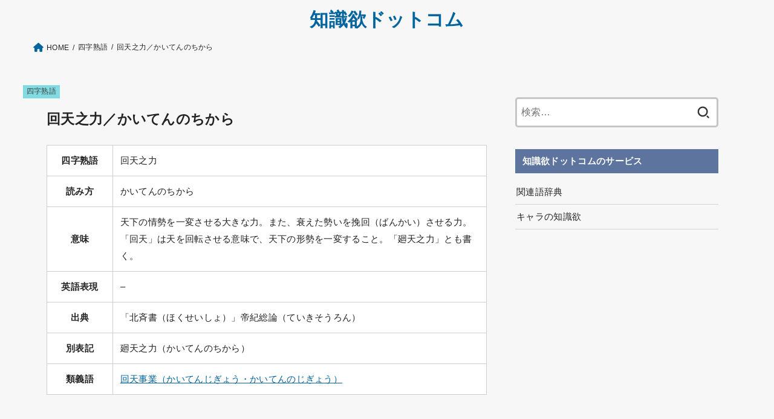

--- FILE ---
content_type: text/html; charset=UTF-8
request_url: https://chisikiyoku.com/%E5%9B%9E%E5%A4%A9%E4%B9%8B%E5%8A%9B/
body_size: 14408
content:
<!doctype html>
<html dir="ltr" lang="ja" prefix="og: https://ogp.me/ns#">
<head>
<meta charset="utf-8">
<meta http-equiv="X-UA-Compatible" content="IE=edge">
<meta name="HandheldFriendly" content="True">
<meta name="MobileOptimized" content="320">
<meta name="viewport" content="width=device-width, initial-scale=1"/>
<link rel="pingback" href="https://chisikiyoku.com/xmlrpc.php">
<title>回天之力／かいてんのちから - 知識欲ドットコム</title>

		<!-- All in One SEO 4.9.2 - aioseo.com -->
	<meta name="description" content="天下の情勢を一変させる大きな力。また、衰えた勢いを挽回（ばんかい）させる力。" />
	<meta name="robots" content="max-image-preview:large" />
	<meta name="author" content="kenzya"/>
	<meta name="google-site-verification" content="ggWsbg0b0BtX2J8AYFUSqJQQ1WAOyC6YDvJ9XvQWQto" />
	<link rel="canonical" href="https://chisikiyoku.com/%e5%9b%9e%e5%a4%a9%e4%b9%8b%e5%8a%9b/" />
	<meta name="generator" content="All in One SEO (AIOSEO) 4.9.2" />
		<meta property="og:locale" content="ja_JP" />
		<meta property="og:site_name" content="Wordia" />
		<meta property="og:type" content="article" />
		<meta property="og:title" content="回天之力／かいてんのちから - 知識欲ドットコム" />
		<meta property="og:description" content="天下の情勢を一変させる大きな力。また、衰えた勢いを挽回（ばんかい）させる力。" />
		<meta property="og:url" content="https://chisikiyoku.com/%e5%9b%9e%e5%a4%a9%e4%b9%8b%e5%8a%9b/" />
		<meta property="og:image" content="https://chisikiyoku.com/wp-content/uploads/2021/08/kaitennochikara.png" />
		<meta property="og:image:secure_url" content="https://chisikiyoku.com/wp-content/uploads/2021/08/kaitennochikara.png" />
		<meta property="og:image:width" content="485" />
		<meta property="og:image:height" content="266" />
		<meta property="article:published_time" content="2021-08-28T13:34:11+00:00" />
		<meta property="article:modified_time" content="2022-05-21T16:10:24+00:00" />
		<meta name="twitter:card" content="summary_large_image" />
		<meta name="twitter:site" content="@kenzyanochisiki" />
		<meta name="twitter:title" content="回天之力／かいてんのちから - 知識欲ドットコム" />
		<meta name="twitter:description" content="天下の情勢を一変させる大きな力。また、衰えた勢いを挽回（ばんかい）させる力。" />
		<meta name="twitter:image" content="https://chisikiyoku.com/wp-content/uploads/2021/08/kaitennochikara.png" />
		<script type="application/ld+json" class="aioseo-schema">
			{"@context":"https:\/\/schema.org","@graph":[{"@type":"BlogPosting","@id":"https:\/\/chisikiyoku.com\/%e5%9b%9e%e5%a4%a9%e4%b9%8b%e5%8a%9b\/#blogposting","name":"\u56de\u5929\u4e4b\u529b\uff0f\u304b\u3044\u3066\u3093\u306e\u3061\u304b\u3089 - \u77e5\u8b58\u6b32\u30c9\u30c3\u30c8\u30b3\u30e0","headline":"\u56de\u5929\u4e4b\u529b\uff0f\u304b\u3044\u3066\u3093\u306e\u3061\u304b\u3089","author":{"@id":"https:\/\/chisikiyoku.com\/author\/kenzya\/#author"},"publisher":{"@id":"https:\/\/chisikiyoku.com\/#organization"},"image":{"@type":"ImageObject","url":"https:\/\/chisikiyoku.com\/wp-content\/uploads\/2021\/08\/kaitennochikara.png","width":485,"height":266,"caption":"\u56de\u5929\u4e4b\u529b\u306e\u610f\u5473\u3068\u4f7f\u3044\u65b9"},"datePublished":"2021-08-28T22:34:11+09:00","dateModified":"2022-05-22T01:10:24+09:00","inLanguage":"ja","mainEntityOfPage":{"@id":"https:\/\/chisikiyoku.com\/%e5%9b%9e%e5%a4%a9%e4%b9%8b%e5%8a%9b\/#webpage"},"isPartOf":{"@id":"https:\/\/chisikiyoku.com\/%e5%9b%9e%e5%a4%a9%e4%b9%8b%e5%8a%9b\/#webpage"},"articleSection":"\u56db\u5b57\u719f\u8a9e"},{"@type":"BreadcrumbList","@id":"https:\/\/chisikiyoku.com\/%e5%9b%9e%e5%a4%a9%e4%b9%8b%e5%8a%9b\/#breadcrumblist","itemListElement":[{"@type":"ListItem","@id":"https:\/\/chisikiyoku.com#listItem","position":1,"name":"\u30db\u30fc\u30e0","item":"https:\/\/chisikiyoku.com","nextItem":{"@type":"ListItem","@id":"https:\/\/chisikiyoku.com\/category\/%e5%9b%9b%e5%ad%97%e7%86%9f%e8%aa%9e\/#listItem","name":"\u56db\u5b57\u719f\u8a9e"}},{"@type":"ListItem","@id":"https:\/\/chisikiyoku.com\/category\/%e5%9b%9b%e5%ad%97%e7%86%9f%e8%aa%9e\/#listItem","position":2,"name":"\u56db\u5b57\u719f\u8a9e","item":"https:\/\/chisikiyoku.com\/category\/%e5%9b%9b%e5%ad%97%e7%86%9f%e8%aa%9e\/","nextItem":{"@type":"ListItem","@id":"https:\/\/chisikiyoku.com\/%e5%9b%9e%e5%a4%a9%e4%b9%8b%e5%8a%9b\/#listItem","name":"\u56de\u5929\u4e4b\u529b\uff0f\u304b\u3044\u3066\u3093\u306e\u3061\u304b\u3089"},"previousItem":{"@type":"ListItem","@id":"https:\/\/chisikiyoku.com#listItem","name":"\u30db\u30fc\u30e0"}},{"@type":"ListItem","@id":"https:\/\/chisikiyoku.com\/%e5%9b%9e%e5%a4%a9%e4%b9%8b%e5%8a%9b\/#listItem","position":3,"name":"\u56de\u5929\u4e4b\u529b\uff0f\u304b\u3044\u3066\u3093\u306e\u3061\u304b\u3089","previousItem":{"@type":"ListItem","@id":"https:\/\/chisikiyoku.com\/category\/%e5%9b%9b%e5%ad%97%e7%86%9f%e8%aa%9e\/#listItem","name":"\u56db\u5b57\u719f\u8a9e"}}]},{"@type":"Organization","@id":"https:\/\/chisikiyoku.com\/#organization","name":"chisikiyoku","description":"\u300c\u30ef\u30af\u30ef\u30af\u3059\u308b\u3088\u3046\u306a\u77e5\u8b58\u3092\u5206\u304b\u308a\u3084\u3059\u304f\uff01\u300d\u77e5\u8b58\u6b32\u30c9\u30c3\u30c8\u30b3\u30e0\u306f\u3001\u3042\u306a\u305f\u306e\u300c\u77e5\u8b58\u6b32\u300d\u3092\u5145\u5b9f\u3055\u305b\u308b\u30a4\u30f3\u30bf\u30fc\u30cd\u30c3\u30c8\u767e\u79d1\u4e8b\u5178\u3067\u3059\u3002","url":"https:\/\/chisikiyoku.com\/"},{"@type":"Person","@id":"https:\/\/chisikiyoku.com\/author\/kenzya\/#author","url":"https:\/\/chisikiyoku.com\/author\/kenzya\/","name":"kenzya","image":{"@type":"ImageObject","@id":"https:\/\/chisikiyoku.com\/%e5%9b%9e%e5%a4%a9%e4%b9%8b%e5%8a%9b\/#authorImage","url":"https:\/\/secure.gravatar.com\/avatar\/25f13f0fbc254f611e97da7900af811c?s=96&d=mm&r=g","width":96,"height":96,"caption":"kenzya"}},{"@type":"WebPage","@id":"https:\/\/chisikiyoku.com\/%e5%9b%9e%e5%a4%a9%e4%b9%8b%e5%8a%9b\/#webpage","url":"https:\/\/chisikiyoku.com\/%e5%9b%9e%e5%a4%a9%e4%b9%8b%e5%8a%9b\/","name":"\u56de\u5929\u4e4b\u529b\uff0f\u304b\u3044\u3066\u3093\u306e\u3061\u304b\u3089 - \u77e5\u8b58\u6b32\u30c9\u30c3\u30c8\u30b3\u30e0","description":"\u5929\u4e0b\u306e\u60c5\u52e2\u3092\u4e00\u5909\u3055\u305b\u308b\u5927\u304d\u306a\u529b\u3002\u307e\u305f\u3001\u8870\u3048\u305f\u52e2\u3044\u3092\u633d\u56de\uff08\u3070\u3093\u304b\u3044\uff09\u3055\u305b\u308b\u529b\u3002","inLanguage":"ja","isPartOf":{"@id":"https:\/\/chisikiyoku.com\/#website"},"breadcrumb":{"@id":"https:\/\/chisikiyoku.com\/%e5%9b%9e%e5%a4%a9%e4%b9%8b%e5%8a%9b\/#breadcrumblist"},"author":{"@id":"https:\/\/chisikiyoku.com\/author\/kenzya\/#author"},"creator":{"@id":"https:\/\/chisikiyoku.com\/author\/kenzya\/#author"},"image":{"@type":"ImageObject","url":"https:\/\/chisikiyoku.com\/wp-content\/uploads\/2021\/08\/kaitennochikara.png","@id":"https:\/\/chisikiyoku.com\/%e5%9b%9e%e5%a4%a9%e4%b9%8b%e5%8a%9b\/#mainImage","width":485,"height":266,"caption":"\u56de\u5929\u4e4b\u529b\u306e\u610f\u5473\u3068\u4f7f\u3044\u65b9"},"primaryImageOfPage":{"@id":"https:\/\/chisikiyoku.com\/%e5%9b%9e%e5%a4%a9%e4%b9%8b%e5%8a%9b\/#mainImage"},"datePublished":"2021-08-28T22:34:11+09:00","dateModified":"2022-05-22T01:10:24+09:00"},{"@type":"WebSite","@id":"https:\/\/chisikiyoku.com\/#website","url":"https:\/\/chisikiyoku.com\/","name":"\u77e5\u8b58\u6b32\u30c9\u30c3\u30c8\u30b3\u30e0","description":"\u300c\u30ef\u30af\u30ef\u30af\u3059\u308b\u3088\u3046\u306a\u77e5\u8b58\u3092\u5206\u304b\u308a\u3084\u3059\u304f\uff01\u300d\u77e5\u8b58\u6b32\u30c9\u30c3\u30c8\u30b3\u30e0\u306f\u3001\u3042\u306a\u305f\u306e\u300c\u77e5\u8b58\u6b32\u300d\u3092\u5145\u5b9f\u3055\u305b\u308b\u30a4\u30f3\u30bf\u30fc\u30cd\u30c3\u30c8\u767e\u79d1\u4e8b\u5178\u3067\u3059\u3002","inLanguage":"ja","publisher":{"@id":"https:\/\/chisikiyoku.com\/#organization"}}]}
		</script>
		<!-- All in One SEO -->

<style id="ywsll_inlinecss"></style><link rel='dns-prefetch' href='//fonts.googleapis.com' />
<link rel='dns-prefetch' href='//cdnjs.cloudflare.com' />
<link rel='dns-prefetch' href='//s.w.org' />
<link rel="alternate" type="application/rss+xml" title="知識欲ドットコム &raquo; フィード" href="https://chisikiyoku.com/feed/" />
<link rel="alternate" type="application/rss+xml" title="知識欲ドットコム &raquo; コメントフィード" href="https://chisikiyoku.com/comments/feed/" />
<link rel="alternate" type="application/rss+xml" title="知識欲ドットコム &raquo; 回天之力／かいてんのちから のコメントのフィード" href="https://chisikiyoku.com/%e5%9b%9e%e5%a4%a9%e4%b9%8b%e5%8a%9b/feed/" />
<!-- chisikiyoku.com is managing ads with Advanced Ads 2.0.14 – https://wpadvancedads.com/ --><script id="chisi-ready">
			window.advanced_ads_ready=function(e,a){a=a||"complete";var d=function(e){return"interactive"===a?"loading"!==e:"complete"===e};d(document.readyState)?e():document.addEventListener("readystatechange",(function(a){d(a.target.readyState)&&e()}),{once:"interactive"===a})},window.advanced_ads_ready_queue=window.advanced_ads_ready_queue||[];		</script>
		<style type="text/css" media="all">@font-face{font-family:'Concert One';font-display:block;font-style:normal;font-weight:400;font-display:swap;src:url(https://fonts.gstatic.com/s/concertone/v24/VEM1Ro9xs5PjtzCu-srDqSTsjP6gukARXRY.woff2) format('woff2');unicode-range:U+0100-02BA,U+02BD-02C5,U+02C7-02CC,U+02CE-02D7,U+02DD-02FF,U+0304,U+0308,U+0329,U+1D00-1DBF,U+1E00-1E9F,U+1EF2-1EFF,U+2020,U+20A0-20AB,U+20AD-20C0,U+2113,U+2C60-2C7F,U+A720-A7FF}@font-face{font-family:'Concert One';font-display:block;font-style:normal;font-weight:400;font-display:swap;src:url(https://fonts.gstatic.com/s/concertone/v24/VEM1Ro9xs5PjtzCu-srDqSTijP6gukAR.woff2) format('woff2');unicode-range:U+0000-00FF,U+0131,U+0152-0153,U+02BB-02BC,U+02C6,U+02DA,U+02DC,U+0304,U+0308,U+0329,U+2000-206F,U+20AC,U+2122,U+2191,U+2193,U+2212,U+2215,U+FEFF,U+FFFD}</style>
<style class="optimize_css_2" type="text/css" media="all">.aioseo-toc-header{width:100%;position:relative}.aioseo-toc-header:has(.aioseo-toc-header-area){flex-direction:column;align-items:flex-start}.aioseo-toc-header .aioseo-toc-header-title{align-items:center;color:#434960;display:flex;flex:1 0 auto;font-size:24px;font-weight:700;line-height:125%;max-width:100%;gap:8px}.aioseo-toc-header .aioseo-toc-header-title .aioseo-toc-header-collapsible{display:flex;border-radius:2px;cursor:pointer;transition:transform .3s ease;background-color:#e5f0ff;box-sizing:border-box;justify-content:center;align-items:center}[dir=ltr] .aioseo-toc-header .aioseo-toc-header-title .aioseo-toc-header-collapsible{padding:8px 0 8px 10px}[dir=rtl] .aioseo-toc-header .aioseo-toc-header-title .aioseo-toc-header-collapsible{padding:8px 10px 8px 0}.aioseo-toc-header .aioseo-toc-header-title .aioseo-toc-header-collapsible svg{width:14px;height:14px}[dir=ltr] .aioseo-toc-header .aioseo-toc-header-title .aioseo-toc-header-collapsible svg{margin-right:10px}[dir=rtl] .aioseo-toc-header .aioseo-toc-header-title .aioseo-toc-header-collapsible svg{margin-left:10px}.aioseo-toc-header .aioseo-toc-header-instructions{color:#2c324c;font-size:16px;margin-bottom:0;margin-top:16px}.aioseo-toc-header .aioseo-toc-header-buttons{flex:0 1 auto}.aioseo-toc-contents{transition:transform .3s ease,opacity .3s ease;transform-origin:top;display:block;opacity:1;transform:scaleY(1);padding-top:12px}.aioseo-toc-collapsed{opacity:0;transform:scaleY(0);height:0;overflow:hidden}</style>
<style class="optimize_css_2" type="text/css" media="all">.wpcf7 .screen-reader-response{position:absolute;overflow:hidden;clip:rect(1px,1px,1px,1px);clip-path:inset(50%);height:1px;width:1px;margin:-1px;padding:0;border:0;word-wrap:normal!important}.wpcf7 form .wpcf7-response-output{margin:2em .5em 1em;padding:.2em 1em;border:2px solid #00a0d2}.wpcf7 form.init .wpcf7-response-output,.wpcf7 form.resetting .wpcf7-response-output,.wpcf7 form.submitting .wpcf7-response-output{display:none}.wpcf7 form.sent .wpcf7-response-output{border-color:#46b450}.wpcf7 form.failed .wpcf7-response-output,.wpcf7 form.aborted .wpcf7-response-output{border-color:#dc3232}.wpcf7 form.spam .wpcf7-response-output{border-color:#f56e28}.wpcf7 form.invalid .wpcf7-response-output,.wpcf7 form.unaccepted .wpcf7-response-output,.wpcf7 form.payment-required .wpcf7-response-output{border-color:#ffb900}.wpcf7-form-control-wrap{position:relative}.wpcf7-not-valid-tip{color:#dc3232;font-size:1em;font-weight:400;display:block}.use-floating-validation-tip .wpcf7-not-valid-tip{position:relative;top:-2ex;left:1em;z-index:100;border:1px solid #dc3232;background:#fff;padding:.2em .8em;width:24em}.wpcf7-list-item{display:inline-block;margin:0 0 0 1em}.wpcf7-list-item-label::before,.wpcf7-list-item-label::after{content:" "}.wpcf7-spinner{visibility:hidden;display:inline-block;background-color:#23282d;opacity:.75;width:24px;height:24px;border:none;border-radius:100%;padding:0;margin:0 24px;position:relative}form.submitting .wpcf7-spinner{visibility:visible}.wpcf7-spinner::before{content:'';position:absolute;background-color:#fbfbfc;top:4px;left:4px;width:6px;height:6px;border:none;border-radius:100%;transform-origin:8px 8px;animation-name:spin;animation-duration:1000ms;animation-timing-function:linear;animation-iteration-count:infinite}@media (prefers-reduced-motion:reduce){.wpcf7-spinner::before{animation-name:blink;animation-duration:2000ms}}@keyframes spin{from{transform:rotate(0deg)}to{transform:rotate(360deg)}}@keyframes blink{from{opacity:0}50%{opacity:1}to{opacity:0}}.wpcf7 input[type="file"]{cursor:pointer}.wpcf7 input[type="file"]:disabled{cursor:default}.wpcf7 .wpcf7-submit:disabled{cursor:not-allowed}.wpcf7 input[type="url"],.wpcf7 input[type="email"],.wpcf7 input[type="tel"]{direction:ltr}</style>
<link rel='stylesheet' id='fontawesome-css'  href='https://cdnjs.cloudflare.com/ajax/libs/font-awesome/6.1.1/css/all.min.css' type='text/css' media='all' />
<link rel='stylesheet' id='wpo_min-header-1-css'  href='https://chisikiyoku.com/wp-content/cache/wpo-minify/1766285437/assets/wpo-minify-header-acb80ee8.min.css' type='text/css' media='all' />
<script type='text/javascript' src='https://chisikiyoku.com/wp-includes/js/jquery/jquery.min.js' id='jquery-core-js'></script>
<link rel="https://api.w.org/" href="https://chisikiyoku.com/wp-json/" /><link rel="alternate" type="application/json" href="https://chisikiyoku.com/wp-json/wp/v2/posts/3030" /><link rel="EditURI" type="application/rsd+xml" title="RSD" href="https://chisikiyoku.com/xmlrpc.php?rsd" />
<link rel="wlwmanifest" type="application/wlwmanifest+xml" href="https://chisikiyoku.com/wp-includes/wlwmanifest.xml" /> 

<link rel='shortlink' href='https://chisikiyoku.com/?p=3030' />
<link rel="alternate" type="application/json+oembed" href="https://chisikiyoku.com/wp-json/oembed/1.0/embed?url=https%3A%2F%2Fchisikiyoku.com%2F%25e5%259b%259e%25e5%25a4%25a9%25e4%25b9%258b%25e5%258a%259b%2F" />
<link rel="alternate" type="text/xml+oembed" href="https://chisikiyoku.com/wp-json/oembed/1.0/embed?url=https%3A%2F%2Fchisikiyoku.com%2F%25e5%259b%259e%25e5%25a4%25a9%25e4%25b9%258b%25e5%258a%259b%2F&#038;format=xml" />
<!-- Global site tag (gtag.js) - Google Analytics -->

<script>
  window.dataLayer = window.dataLayer || [];
  function gtag(){dataLayer.push(arguments);}
  gtag('js', new Date());

  gtag('config', 'G-8JPNP82MD7');
</script>
		<meta name="thumbnail" content="https://chisikiyoku.com/wp-content/uploads/2021/08/kaitennochikara.png" />
		<style>

</style>
<link rel="icon" href="https://chisikiyoku.com/wp-content/uploads/2021/09/cropped-site-icon-32x32.png" sizes="32x32" />
<link rel="icon" href="https://chisikiyoku.com/wp-content/uploads/2021/09/cropped-site-icon-192x192.png" sizes="192x192" />
<link rel="apple-touch-icon" href="https://chisikiyoku.com/wp-content/uploads/2021/09/cropped-site-icon-180x180.png" />
<meta name="msapplication-TileImage" content="https://chisikiyoku.com/wp-content/uploads/2021/09/cropped-site-icon-270x270.png" />
		<style type="text/css" id="wp-custom-css">
			
/*個別装飾*/
.kakomi_box{
    background: #f6f9ff;
	padding:10px 10px;
}
/*アイキャッチ画像*/
.eyecatch.of-cover img{

}
#main header figure img{
	display:none;
}
@media only screen and (max-width: 480px){
	#main header img{
	display:block!important;
}
}
/*言葉解説リスト*/
.kotoba_list{
    border: 1px solid #cfcfcf;
}
.kotoba_list li{
	margin:10px 20px;
}

/*カレンダーシステム*/
.calendar_wrap h2{
background:none!important;
	color:#292929!important;
	box-shadow: none!important;
	margin-bottom:0px!important;
padding-bottom:0px!important;
	padding-left:0px!important;
	margin-top:0px!important;
		padding-top:0px!important;
}
.calendar_wrap .table_calendar_box > p{
	margin-bottom:5px;
}
@media only screen and (max-width: 480px){
.calendar_wrap{
	display:block!important;
}
}
/*カレンダー*/
.entry-content .table_calendar h2 {
    background: #fff !important;
    color: #5d759e !important;
    padding: 0.4em 0.5em 0.3em;
    font-size: 1.2em;
    border-bottom: 3px solid #5d759e;
    border-radius: 0;
    box-shadow: none;
	margin-top:0px;
}
.entry-content .table_calendar{
	display:flex;
	gap: 0px 10px; /* 余白 */
}
.entry-content .table_calendar .table_calendar_box{
	    width: 33.33333%;
}
.entry-content .table_calendar td, .entry-content .table_calendar th{
	padding:0px;
	text-align:center;
}
.calendar_syukuzitsu th{
	width:20%;
	border: 1px solid #ddd;
}
@media only screen and (max-width: 480px){
	.entry-content .table_calendar{
	display:flex;
	gap: 0px; /* 余白 */
}
	.entry-content .table_calendar .table_calendar_box{
		width:100%;
	}
	.entry-content .table_calendar{
		display:block;
	}
	.calendar_syukuzitsu th{
	width:30%;
	}
}
/*背景カスタム*/
#container,
#inner-content,
#breadcrumb,
.stk_header,
#container,
#content{
background:#f7f7f7;
}
#inner-content{
	box-shadow:none;
}
.bgfull #header{
	box-shadow:none;
}
.entry-header .cat-name{
	left:0;
}

@media only screen and (min-width: 981px){
#inner-content{
padding-left: 20px;
}
}



/*和暦西暦用*/
.entry-content .waseireki_table th{
	border: 1px solid #ddd;
}

/*他サイト紹介*/
.group_site li {
    border-bottom: 1px solid #d4d4d4;
}
.group_site a {
    width: 100%;
    padding: 7px 0 6px 2px;
    display: inline-block;
    text-decoration: none;
    color: #222;
}
/*トグルボタン*/
.su-spoiler-icon-plus .su-spoiler-icon:before{
	content:\f107!important;
}
.su-spoiler-style-default>.su-spoiler-title{
    background-color: #01649e;
    color: #fff;
	    padding: 17px 15px 17px 35px;
}
.su-spoiler-style-default>.su-spoiler-content{
	padding:0px!important;
}
.su-spoiler-icon{
	top:auto!important;
	left:5px!important;
}
.su-spoiler-content{
	padding:0px;
}
ul.side_acodion li{
	border-bottom: 1px solid #d4d4d4;
	padding:0px;
	    margin: 0!important;
    padding: 0;
}
ul.side_acodion li a{
	    padding: 12px 15px;    display: inline-block;
	    width: 100%;
}
/*四字熟語一覧ボックス*/
.mbox_title{
	margin-bottom:0px;
}
/*サイドバーアドセンスボックス*/
.adbox{
position: sticky !important;
    z-index: 9998;
    top: 10%;
}
/*汎用CSS*/
.mt10{
margin-top:10px;
}
/*テキスト文字間隔*/
#content ol.wpp-list{
	    margin: 0 0 1em;
}
p{
	line-height: 1.5;
}
#content ul.list1{
	    background-color: #f7f9f9!important;
    padding: 5px 15px;
}
/*WordPress Popular Posts*/
.wpp-widget-placeholder{
	background:none;
}
.wpp-list li:first-child{
	margin-top:10px;
}
.wpp-thumbnail{
	margin:0 0.5em 0 0 !important;width:30%;max-width:100px;
}
ol.wpp-list li{
	border-bottom:1px dotted rgba(125,125,125,0.2);margin:1em 0;
}
ol.wpp-list li:last-child{
	border-bottom:none;
}

.wpp-list .wpp-item-data a{
	width: 100%;
    display: block;
    height: 100px;
}
#sidebar1 ol.wpp-list li a.wpp-post-title{
	margin-left:0px;
}
/*連番*/
ol.wpp-list {
    counter-reset: wpp-ranking;
}
ol.wpp-list li {
    position: relative;
    list-style-type: none;
    padding-top: 5px;
    padding-left: 5px;
	border:none;
}

ol.wpp-list li:before {
    content: counter(wpp-ranking, decimal);
    counter-increment: wpp-ranking;
}
ol.wpp-list li a.wpp-post-title{
	margin-left: 20px;
}
.wpp-list li:before {
    background: #aaaaaa;
    color: #fff;
    font-size: 14px;
    line-height: 1;
    position: absolute;
    left: 0;
    z-index: 1;
	    width: 22px;
    height: 22px;
    text-align: center;
    line-height: 1.6;
}
.wpp-list li:nth-child(1):before {
    background: rgba(255, 88, 196, 0.9);
}
.wpp-list li:nth-child(2):before {
    background: rgba(245, 171, 31, 0.9);
}
.wpp-list li:nth-child(3):before {
    background: rgba(255, 121, 37, 0.9);
}
ol.wpp-list li {
    list-style: none;
    position: relative;
    border-bottom: 1px solid #ddd;
    margin: 0;
    padding-bottom: 0.75em;
}
ul.wpp-list li a:before {
    counter-increment: number;
    content: counter(number);
    background: #000000;
    margin-right: 3px;
    color: #fff;
    width: 1.5em;
    height: 1.5em;
    font-size: 0.75em;
    font-weight: bold;
    font-family: 'Lato', sans-serif;
    display: block;
    text-align: center;
    line-height: 1.5em;
    position: absolute;
    left: 0;
    top: 0;
    z-index: 1;
}
/*WordPress Popular Posts*/

/*記事一覧*/
.archives-list .post-list .description{
	opacity:1.0;
	 font-size: 14px;
	    padding: 25px 0px;
}
   

/*TOP*/
/*五十音テーブル*/

.gozyuon_box_top{
	text-align:center;
}
.gozyuon_box_top .gray{
	background:#e6e6e2;
}
.entry-content .gozyuon_box_top td{
    padding: 0.5em;
}
.gozyuon_box_top a{
	text-decoration:none;
}

.mv_content{
	display: flex;
	justify-content: space-between;
	flex-wrap: wrap;
	margin-left: -5px;
	margin-right: -5px;
	font-size: 90%;
}
.mv_content1{
    width: calc(25% - 10px);
    margin: 5px;
}
.mv_content1 a{
	text-decoration:none;
	color:#3e3e3e;
	font-weight:bold;
}
.mv_content1 img{
    margin-bottom: 0px;
}
.mv_content1 .ttl{
	    font-size: 90%;
}
@media only screen and (max-width: 480px){
.mv_content1 {
    width: calc(50% - 10px);
	    margin: 5px;
    font-size: 90%;
}
	.gozyuon_box_top_border{
	    border-bottom: 1px solid #95a7bf;
}
}

/*メニュー削除*/
.nav_btn{
display:none !important;
}
#toc_container {
margin-top: 1em;
}
/*サイドバー追従*/
.widget_text:last-child{
    position: sticky;
    top: 5px;
}
/*個別投稿タイトル*/
h1, .h1 {
    font-size: 1.4em;
}
/*文字装飾*/
.fontb{
	font-weight:bold;
}
.redpen{
	color:#d02828;
}
.mark-pink{
	background:linear-gradient(transparent 75%, #ffc1e0 75%);
font-weight:bold; 
}
.mark-yellow{
	background:linear-gradient(transparent 75%, #ffdc00 75%);
font-weight:bold; 
}
/*見出し*/
.entry-content h3 {
	border-top: 1px solid #58595c!important;
    border-bottom: 1px solid #58595c!important;
}
.entry-content h2:not([class*="is-style-style"]), .homeadd_wrap h2{
		background:none!important;
	color:#292929!important;
	padding-left:0px;
	padding-bottom: 0px;
	box-shadow:none!important;
}
.mainh2{
	text-align:center;
	margin-bottom: 0px!important;
	padding:0px!important;
}
/*目次*/
#toc_container .toc_number {
    display: inline-block !important;
    background: 0 0 !important;
    color: #3e3e3e !important;
    font-weight: 700 !important;
}
div#toc_container ul li {
    font-size: 90%;
}
#toc_container ul ul li {
    margin: 0 !important;
    text-indent: -2em !important;
    padding-left: 1em !important;
}
#toc_container li, #toc_container ul {
    margin: 0;
    padding: 0;
}#toc_container ul {
    margin: 0 !important;
    text-indent: -2em !important;
    padding-left: 3em !important;
}
#toc_container li {
    margin: 1em 0;
    font-weight: 700;
}
/*例文ボックス*/
.reibun_box{margin: 1.2em 0;
    padding: 1.7em 0.5em 0.5em 1em;
    background: #ffffff;
    color: #2c2c2f;
    font-size: 16px;
    border: solid 3px #f5f5f5;
    position: relative;
    font-weight: bold;
}
.reibun_box p{
	    position: absolute;
    display: inline-block;
    top: -2px;
    left: -2px;
    padding: 0 9px;
    height: 25px;
    line-height: 25px;
    vertical-align: middle;
    font-size: 17px;
    background: #01649e;
    color: #ffffff;
    font-weight: bold;
}
/*導入文テーブル*/
.single .entry-content>:first-child, .page .entry-content>:first-child .dictionary{
	margin-top:10px;
}
/*まとめテーブル*/
.hikaku tr:first-of-type th:first-of-type{
	border:none;
	background:none;
}

.hikaku tr th,
.hikaku tr td{
	border:none;
}
.hikaku tr th{
    background: #d0e9ff;
}
.hikaku tr td{
    background:#e7f8ff;
			width:40%;
}
.hikaku tr td:first-child {
	background: none;
	border: none;
}
.hikaku tr:nth-child(even) th{
	    background: #dcefff;
}
.hikaku tr:nth-child(even) td{
	background:#f4fcff;
}

table.dictionary,
table.dictionary th{
	background:#fff;
}
table.dictionary th:first-child {
    width: 15%;
    border: 1px solid #cfcfcf;
}
.entry-content td {
    padding: .8em;
    border: 1px solid #cfcfcf;
}
@media only screen and (max-width: 767px){
	table.dictionary th:first-child{
		width:25%;
	}
}
/*検索エンジン広告カスタマイズ*/
table.gsc-search-box td {
border: none;
}
.gsc-input table {
border: none;
margin: 0;
}
#___gcse_0 {
    max-width: 728px;
    margin: 0 auto;
}
/*SP用検索エンジン広告*/
.sp-search{
	    text-align: center;
    font-weight: bold;
    margin-bottom: 0px;
}

/*五十音順検索ボックス*/
.entry-content .gozyuon_box ul li:before{
	width:0px;
	height:0px;
}
.entry-content .gozyuon_box ul li{
    width: 135px!important;
    height: 95px!important;
    margin: 0 0 13px 13px;
    text-align: center;
    display: block;
    border: 1px solid #95a7bf;
    font-size: 41px!important;
    color: #b3b3b3;
    background: #f4f4f4;
    line-height: 1.8;
    vertical-align: middle;
		padding-left:0px;
}
.entry-content .gozyuon_box ul li:first-child {
	margin-left:0px;
}
.gozyuon_box li a {
    width: 100%;
    color: #222;
    text-decoration: none;
    display: block;
    height: 100%;
    padding: 0;
    background: #fff;
}
.gozyuon_box li .small_alpha {
    margin: -11px 0 0;
    font-size: 14px;
}
.gozyuon_box ul {
    margin: 0;
    display: flex;
	justify-content: space-between;
}
.gozyuon_box li .small_alpha {
    width: 100%;
    font-size: 13px;
    color: #404040;
    display: block;
    line-height: 1.2;
    height: 30px!important;
}
.gozyuon_box ul a:hover{
	background:#f8faff;
}
.entry-content .yoji_list ul li{
line-height:1.35;
}
.entry-content .yoji_list ul li a:before{
	    content: '';
    width: 6px;
    height: 6px;
    border: 0;
    border-top: solid 2px #878787;
    border-right: solid 2px #878787;
    position: absolute;
    top: 50%;
    left: 0px;
    margin-top: -4px;
    transform: rotate(
45deg
);
}
.entry-content .yoji_list ul li:before,.entry-content .gozyuon_box ul li:before{
	display:none;
}
@media only screen and (max-width: 767px){
	.entry-content .gozyuon_box ul{
		    border-right:none;
	}
	.entry-content .gozyuon_box ul li{
    height: 75px !important;
    font-size: 35px !important;
		margin-left:0px;
		margin-bottom:0px;
		    border-bottom: none;
    border-left: none;
	}
	.gozyuon_box ul li,
	.gozyuon_box ul:last-child li{
		border-right: 1px solid #95a7bf;
		border: 1px solid #95a7bf;
    border-left: none;
	}
	.entry-content .gozyuon_box ul li:first-child{
		    border-left: 1px solid #95a7bf;
	}
}
/*ここからことわざボックス*/
.entry-content .kotowaza_list ul li:before{
	display:none;
}
.kotowaza_list li{
	    width: 100%;
    margin: 0;
    border-top: 1px solid #d4d4d4;
    border-left: 1px solid #d4d4d4;
    border-right: 1px solid #d4d4d4;
    border-bottom: none;
	padding:0px;
}
.kotowaza_list li:last-child{
    border-bottom: 1px solid #d4d4d4;
}
.kotowaza_list li a{
	text-decoration:none;
	display: block;
		    padding: 10px;
}
.kotowaza_list li a:after {
  content: '';
  width: 6px;
  height: 6px;
  border: 0;
  border-top: solid 2px #878787;
  border-right: solid 2px #878787;
  position: absolute;
  top: 50%;
  right: 20px;
  margin-top: -4px;
  transform: rotate(45deg);
}
/*ここまでことわざボックス*/
/*ここから絞り込み検索結果*/
.entry-content .yoji_list ul{
	display:flex;

	flex-wrap: wrap;
  align-content: flex-end; 
}
.entry-content .yoji_list ul li{
width:33.333%;
	margin:0px;
	margin-top:20px;
}
.entry-content ul li:before{
	width: 0;
}
.entry-content .yoji_list ul li a{
	color:#292929;
}
.entry-content .yoji_list ul li a:hover{
	color:#a9a9a9;
}
.entry-content .yoji_list ul li:before{
width: 0;
height: 0;
font-family: fontawesome;
content:"\f105";
position: absolute;
font-size: 1.2em;
line-height:12px;
color: #939393;
}
@media only screen and (max-width: 767px){
	.yoji_list ul{
		display:block;
	}
	.entry-content .yoji_list ul li{
		width:50%;
	}
}

/*自己紹介テーブルデザイン*/
.table-character,
.table-group {
	border:1px solid #d2d2d2;
}

.table-character th,
.table-character td,
.table-group th,
.table-group td
{
	background:none;
}
.table-character th,
.table-group th{
	border: 1px solid #d2d2d2;
	text-align:left;
	    text-align: left;
    padding-left: 20px;
	width:30%;
}
.table-character th{
	background:#f7f7f7;
}
.table-character td,
.table-group td{
border: 1px solid #d2d2d2;
}
.table-character caption{
    border-top: 1px solid #d2d2d2;
    border-left: 1px solid #d2d2d2;
    border-right: 1px solid #d2d2d2;
	padding:8px;
	font-weight:bold;
	    background: #eef6fd;
}
.table-group th{
	text-align:center;
	border-bottom: 1px solid #d2d2d2;
	background: #eef6fd;
}
@media only screen and (max-width: 767px){
}
/*ここから漢字テーブル用CSS*/
table.kanjibox th{
		border-color:#e0e0e0;
}
table.kanjibox tr th:nth-child(1){
	width:18%;
}
table.kanjibox tr th:nth-child(2){
	width:38%;
}
@media only screen and (max-width: 767px){
	table.kanjibox th:nth-child(1){
		width:30%;
	}
}
.entry-content .kanjibox th{
	padding:3px 5px;
}
.entry-content table.kanjibox caption {
        background: #5d759e;
    margin: 0px;
    padding: 5px 0px 5px 0px;
    color: #ffffff;
    font-size: 150%;
    border-top: 1px solid #cfcfcf;
    border-left: 1px solid #cfcfcf;
    border-right: 1px solid #cfcfcf;
}
/*ここまで漢字テーブル用CSS*/
/*画数検索ボックス*/
.entry-content .kakusu_box ul li:before{
	width:0px;
	height:0px;
	display:none;
}

.entry-content .kakusu_box ul li{
    width: 135px!important;
    height: 95px!important;
    margin: 0 0 13px 13px;
    text-align: center;
    display: block;
    border: 1px solid #95a7bf;
    font-size: 41px!important;
    color: #b3b3b3;
    background: #f4f4f4;
    line-height: 1.8;
    vertical-align: middle;
		padding-left:0px;
}
.entry-content .kakusu_box ul li:first-child {
	margin-left:0px;
}
.kakusu_box li a {
    width: 100%;
    color: #222;
    text-decoration: none;
    display: block;
    height: 100%;
    padding: 0;
    background: #fff;
}
.kakusu_box li .small_alpha {
    margin: -11px 0 0;
    font-size: 14px;
}
.kakusu_box ul {
    margin: 0;
    display: flex;
	justify-content: space-between;
}
.kakusu_box li .small_alpha {
    width: 100%;
    font-size: 13px;
    color: #404040;
    display: block;
    line-height: 1.2;
    height: 30px!important;
}
.kakusu_box ul a:hover{
	background:#f8faff;
}
@media only screen and (max-width: 767px){
	.entry-content .kakusu_box ul{
		    border-right:none;
	}
	.entry-content .kakusu_box ul li{
    height: 75px !important;
    font-size: 35px !important;
		margin-left:0px;
		margin-bottom:0px;
		    border-bottom: none;
    border-left: none;
	}
	.kakusu_box ul li,
	.kakusu_box ul:last-child li{
		border-right: 1px solid #95a7bf;
		border: 1px solid #95a7bf;
    border-left: none;
	}
	.entry-content .kakusu_box ul li:first-child{
		    border-left: 1px solid #95a7bf;
	}
}

/*固定ページ汎用リスト*/
.entry-content .list_box li{
	margin:0px;
}



/*TOPタブメニュー*/
.tab_container {
  padding-bottom: 1em;
  margin: 0 auto;}
.tab_item {
  width: calc(100%/3);    /*100%/4を100%/3に変更*/
  padding:15px 0;
  border-bottom: 3px solid #5d759e ;
  background-color: #ececec;
  text-align: center;
  color: #5d759e ;
  display: block;
  float: left;
  text-align: center;
  font-weight: bold;
  transition: all 0.2s ease;
}
.tab_item:hover {
  opacity: 0.75;
}
input[name="tab_item"] {
  display: none;
}
.tab_content {
  display: none;
  clear: both;
  padding-top:5px;
}
#tab1:checked ~ #tab1_content,
#tab2:checked ~ #tab2_content,
#tab3:checked ~ #tab3_content {  /*, #tab4:checked ~ #tab4_contentを削除*/
  display: block;
}
.tab_container input:checked + .tab_item {
  background-color: #5d759e ;
  color: #fff;
}
@media only screen and (max-width: 767px){
.tab_container .eyecatch.of-cover img{
	height:auto;
}
.tab_container .archives-list.card-list .eyecatch{
		margin-bottom:0px;
	height:210px;
	}
.tab_container .archives-list h1.entry-title{
	}
}		</style>
		</head>
<body class="post-template-default single single-post postid-3030 single-format-standard wp-embed-responsive headercenter bgfull aa-prefix-chisi-">
<div id="container">
<header id="header" class="stk_header"><div class="inner-header wrap"><div class="site__logo fs_m"><p class="site__logo__title text none_gf"><a href="https://chisikiyoku.com" class="text-logo-link">知識欲ドットコム</a></p></div></div></header><div id="breadcrumb" class="breadcrumb fadeIn pannavi_on"><div class="wrap"><ul class="breadcrumb__ul" itemscope itemtype="http://schema.org/BreadcrumbList"><li class="breadcrumb__li bc_homelink" itemprop="itemListElement" itemscope itemtype="http://schema.org/ListItem"><a class="breadcrumb__link" itemprop="item" href="https://chisikiyoku.com/"><span itemprop="name"> HOME</span></a><meta itemprop="position" content="1" /></li><li class="breadcrumb__li" itemprop="itemListElement" itemscope itemtype="http://schema.org/ListItem"><a class="breadcrumb__link" itemprop="item" href="https://chisikiyoku.com/category/%e5%9b%9b%e5%ad%97%e7%86%9f%e8%aa%9e/"><span itemprop="name">四字熟語</span></a><meta itemprop="position" content="2" /></li><li class="breadcrumb__li" itemprop="itemListElement" itemscope itemtype="http://schema.org/ListItem" class="bc_posttitle"><span itemprop="name">回天之力／かいてんのちから</span><meta itemprop="position" content="3" /></li></ul></div></div>
<div id="content">
<div id="inner-content" class="fadeIn wrap">

<main id="main">
<article id="post-3030" class="post-3030 post type-post status-publish format-standard has-post-thumbnail hentry category-22 article">
<header class="article-header entry-header">

<p class="byline entry-meta vcard"><span class="cat-name cat-id-22"><a href="https://chisikiyoku.com/category/%e5%9b%9b%e5%ad%97%e7%86%9f%e8%aa%9e/">四字熟語</a></span></p><h1 class="entry-title post-title" itemprop="headline" rel="bookmark">回天之力／かいてんのちから</h1><figure class="eyecatch stk_post_main_thum"><img width="485" height="266" src="https://chisikiyoku.com/wp-content/uploads/2021/08/kaitennochikara.png" class="stk_post_main_thum__img wp-post-image" alt="回天之力の意味と使い方" srcset="https://chisikiyoku.com/wp-content/uploads/2021/08/kaitennochikara.png 485w, https://chisikiyoku.com/wp-content/uploads/2021/08/kaitennochikara-300x165.png 300w" sizes="(max-width: 485px) 100vw, 485px" /></figure>
</header>

<section class="entry-content cf">

<div class="add titleunder"><div id="custom_html-23" class="widget_text widget widget_custom_html"><div class="textwidget custom-html-widget">
<!-- 【wordia】レスポンシブ広告 -->
<ins class="adsbygoogle"
     style="display:block"
     data-ad-client="ca-pub-6569279383764375"
     data-ad-slot="9001153167"
     data-ad-format="auto"
     data-full-width-responsive="true"></ins>
<script>
     (adsbygoogle = window.adsbygoogle || []).push({});
</script></div></div></div><table class="dictionary">
<tbody>
<tr>
<th>四字熟語</th>
<td>回天之力</td></tr><tr><th>読み方</th><td>かいてんのちから</td></tr><tr><th>意味</th><td>天下の情勢を一変させる大きな力。また、衰えた勢いを挽回（ばんかい）させる力。「回天」は天を回転させる意味で、天下の形勢を一変すること。「廻天之力」とも書く。</td></tr><tr><th>英語表現</th><td>&#8211;</td></tr><tr><th>出典</th><td>「北斉書（ほくせいしょ）」帝紀総論（ていきそうろん）</td></tr><tr><th>別表記</th><td>廻天之力（かいてんのちから）</td></tr><tr><th rowspan="">類義語</th><td><a href="https://chisikiyoku.com/%e5%9b%9e%e5%a4%a9%e4%ba%8b%e6%a5%ad/">回天事業（かいてんじぎょう・かいてんのじぎょう）</a></td>
</tr>
</tbody>
</table><div class="add contentunder"><div id="custom_html-9" class="widget_text widget widget_custom_html"><div class="textwidget custom-html-widget"><style>
.style1{ width: 100%; height: 280px; }
</style>

<!-- AdSebseユニット名 -->
<ins class="adsbygoogle style1"
style="display:inline-block"
data-ad-client="ca-pub-6569279383764375"
data-ad-slot="3795350528"></ins>
<script>
(adsbygoogle = window.adsbygoogle || []).push({});
</script></div></div></div>
</section>

<footer class="article-footer"><ul class="post-categories">
	<li><a href="https://chisikiyoku.com/category/%e5%9b%9b%e5%ad%97%e7%86%9f%e8%aa%9e/" rel="category tag">四字熟語</a></li></ul></footer>
</article>

<div id="single_foot">

<div id="related-box" class="original-related ga_recommend">
<ins class="adsbygoogle"
     style="display:block"
     data-ad-format="autorelaxed"
     data-ad-client="ca-pub-6569279383764375"
     data-ad-slot="3835504316"></ins>
<script>
     (adsbygoogle = window.adsbygoogle || []).push({});
</script></div>
</div>
</main>
<div id="sidebar1" class="sidebar" role="complementary"><div id="search-3" class="widget widget_search"><form role="search" method="get" class="searchform" action="https://chisikiyoku.com/">
				<label class="searchform_label">
					<span class="screen-reader-text">検索:</span>
					<input type="search" class="searchform_input" placeholder="検索&hellip;" value="" name="s" />
				</label>
				<button type="submit" class="searchsubmit">
		<svg version="1.1" class="stk_svgicon svgicon_searchform" xmlns="http://www.w3.org/2000/svg" xmlns:xlink="http://www.w3.org/1999/xlink" x="0px"
			y="0px" viewBox="0 0 50 50" style="enable-background:new 0 0 50 50;" xml:space="preserve">
			<path fill="#333" d="M44.35,48.52l-4.95-4.95c-1.17-1.17-1.17-3.07,0-4.24l0,0c1.17-1.17,3.07-1.17,4.24,0l4.95,4.95c1.17,1.17,1.17,3.07,0,4.24
				l0,0C47.42,49.7,45.53,49.7,44.35,48.52z"/>
			<path fill="#333" d="M22.81,7c8.35,0,15.14,6.79,15.14,15.14s-6.79,15.14-15.14,15.14S7.67,30.49,7.67,22.14S14.46,7,22.81,7 M22.81,1
			C11.13,1,1.67,10.47,1.67,22.14s9.47,21.14,21.14,21.14s21.14-9.47,21.14-21.14S34.49,1,22.81,1L22.81,1z"/>
		</svg>
		</button>
			</form></div><div id="custom_html-13" class="widget_text widget widget_custom_html"><div class="textwidget custom-html-widget">
<!-- 【wordia】レスポンシブ広告 -->
<ins class="adsbygoogle"
     style="display:block"
     data-ad-client="ca-pub-6569279383764375"
     data-ad-slot="9001153167"
     data-ad-format="auto"
     data-full-width-responsive="true"></ins>
<script>
     (adsbygoogle = window.adsbygoogle || []).push({});
</script></div></div><div id="custom_html-18" class="widget_text widget widget_custom_html"><h4 class="widgettitle gf"><span>知識欲ドットコムのサービス</span></h4><div class="textwidget custom-html-widget"><ul class="group_site">
<li><a href="https://kanren.chisikiyoku.com/">関連語辞典</a></li>
<li><a href="https://chara.chisikiyoku.com/">キャラの知識欲</a></li>
</ul></div></div><div id="custom_html-17" class="widget_text widget widget_custom_html"><div class="textwidget custom-html-widget"><div class="adbox">

<!-- 【wordia】ラージスカイクレイパー -->
<ins class="adsbygoogle"
     style="display:inline-block;width:350px;height:600px"
     data-ad-client="ca-pub-6569279383764375"
     data-ad-slot="2245275768"></ins>
<script>
     (adsbygoogle = window.adsbygoogle || []).push({});
</script>
</div></div></div></div></div>
</div>

<footer id="footer" class="footer">
	<div id="inner-footer" class="inner wrap cf">
		<div id="footer-top"><div id="custom_html-14" class="widget_text widget footerwidget widget_custom_html"><div class="textwidget custom-html-widget"><a href="https://chisikiyoku.com/archives/">記事一覧</a>
<a href="https://chisikiyoku.com/about/">chisikiyolkuとは何ですか？</a></div></div></div>
		<div id="footer-bottom">
			<p class="source-org copyright">&copy;Copyright 2026 <a href="https://chisikiyoku.com/" rel="nofollow">知識欲ドットコム</a> .All Rights Reserved.</p>		</div>
	</div>
</footer>
</div>
<div id="stk_observer_target"></div>
		<div id="page-top">
			<a href="#container" class="pt-button" title="ページトップへ"></a>
		</div>
			<script id="stk-script-pt-active">
					const select = document.querySelector('#stk_observer_target');
					const observer = new window.IntersectionObserver((entry) => {
						if (!entry[0].isIntersecting) {
							document.querySelector('#page-top').classList.add('pt-active');
						} else {
							document.querySelector('#page-top').classList.remove('pt-active');
						}
					});
					observer.observe(select);
			</script><script id="stk-script-cat_accordion">
	jQuery(document).ready(function($) {
		$(".widget_categories li, .widget_nav_menu li").has("ul").toggleClass("accordionMenu");
		$(".widget ul.children , .widget ul.sub-menu").after("<span class='accordionBtn'></span>");
		$(".widget ul.children , .widget ul.sub-menu").hide();
		$("ul .accordionBtn").on("click", function() {
			$(this).prev("ul").slideToggle();
			$(this).toggleClass("active");
		});
	});
</script><script defer type="module"  defer charset='UTF-8' src='https://chisikiyoku.com/wp-content/plugins/all-in-one-seo-pack/dist/Lite/assets/table-of-contents.95d0dfce.js' id='aioseo/js/src/vue/standalone/blocks/table-of-contents/frontend.js-js'></script>
<script type='text/javascript' id='toc-front-js-extra'>
/* <![CDATA[ */
var tocplus = {"visibility_show":"\u8868\u793a","visibility_hide":"\u975e\u8868\u793a","visibility_hide_by_default":"1","width":"Auto"};
/* ]]> */
</script>
<script defer type='text/javascript' defer charset='UTF-8' src='https://chisikiyoku.com/wp-content/themes/jstork19/js/scripts.js' id='main-js-js'></script>
<script defer type='text/javascript' defer charset='UTF-8' src='https://chisikiyoku.com/wp-content/plugins/advanced-ads/admin/assets/js/advertisement.js' id='advanced-ads-find-adblocker-js'></script>
<script defer type='text/javascript' defer charset='UTF-8' src='https://chisikiyoku.com/wp-includes/js/comment-reply.min.js' id='comment-reply-js'></script>
<script>!function(t,e){"object"==typeof exports&&"undefined"!=typeof module?module.exports=e():"function"==typeof define&&define.amd?define(e):t.lozad=e()}(this,function(){"use strict";var u="undefined"!=typeof document&&document.documentMode,f={rootMargin:"0px",threshold:0,load:function(t){if("picture"===t.nodeName.toLowerCase()){var e=document.createElement("img");u&&t.getAttribute("data-iesrc")&&(e.src=t.getAttribute("data-iesrc")),t.getAttribute("data-alt")&&(e.alt=t.getAttribute("data-alt")),t.append(e)}if("video"===t.nodeName.toLowerCase()&&!t.getAttribute("data-src")&&t.children){for(var r=t.children,a=void 0,o=0;o<=r.length-1;o++)(a=r[o].getAttribute("data-src"))&&(r[o].src=a);t.load()}t.getAttribute("data-poster")&&(t.poster=t.getAttribute("data-poster")),t.getAttribute("data-src")&&(t.src=t.getAttribute("data-src")),t.getAttribute("data-srcset")&&t.setAttribute("srcset",t.getAttribute("data-srcset"));var i=",";if(t.getAttribute("data-background-delimiter")&&(i=t.getAttribute("data-background-delimiter")),t.getAttribute("data-background-image"))t.style.backgroundImage="url('"+t.getAttribute("data-background-image").split(i).join("'),url('")+"')";else if(t.getAttribute("data-background-image-set")){var n=t.getAttribute("data-background-image-set").split(i),d=n[0].substr(0,n[0].indexOf(" "))||n[0];// Substring before ... 1x
d=-1===d.indexOf("url(")?"url("+d+")":d,1===n.length?t.style.backgroundImage=d:t.setAttribute("style",(t.getAttribute("style")||"")+"background-image: "+d+"; background-image: -webkit-image-set("+n+"); background-image: image-set("+n+")")}t.getAttribute("data-toggle-class")&&t.classList.toggle(t.getAttribute("data-toggle-class"))},loaded:function(){}};function A(t){t.setAttribute("data-loaded",!0)}var m=function(t){return"true"===t.getAttribute("data-loaded")},v=function(t){var e=1<arguments.length&&void 0!==arguments[1]?arguments[1]:document;return t instanceof Element?[t]:t instanceof NodeList?t:e.querySelectorAll(t)};return function(){var r,a,o=0<arguments.length&&void 0!==arguments[0]?arguments[0]:".lozad",t=1<arguments.length&&void 0!==arguments[1]?arguments[1]:{},e=Object.assign({},f,t),i=e.root,n=e.rootMargin,d=e.threshold,u=e.load,g=e.loaded,s=void 0;"undefined"!=typeof window&&window.IntersectionObserver&&(s=new IntersectionObserver((r=u,a=g,function(t,e){t.forEach(function(t){(0<t.intersectionRatio||t.isIntersecting)&&(e.unobserve(t.target),m(t.target)||(r(t.target),A(t.target),a(t.target)))})}),{root:i,rootMargin:n,threshold:d}));for(var c,l=v(o,i),b=0;b<l.length;b++)(c=l[b]).getAttribute("data-placeholder-background")&&(c.style.background=c.getAttribute("data-placeholder-background"));return{observe:function(){for(var t=v(o,i),e=0;e<t.length;e++)m(t[e])||(s?s.observe(t[e]):(u(t[e]),A(t[e]),g(t[e])))},triggerLoad:function(t){m(t)||(u(t),A(t),g(t))},observer:s}}});const observer=lozad(".lozad",{rootMargin:"300px",});observer.observe();</script>
<script>!function(){window.advanced_ads_ready_queue=window.advanced_ads_ready_queue||[],advanced_ads_ready_queue.push=window.advanced_ads_ready;for(var d=0,a=advanced_ads_ready_queue.length;d<a;d++)advanced_ads_ready(advanced_ads_ready_queue[d])}();</script><script>(function(d,w){var ywsll_check=false;var ywsll_link_array=['https://chisikiyoku.com/wp-includes/css/dist/block-library/style.min.css','https://chisikiyoku.com/wp-content/themes/jstork19_custom/style.css','https://use.fontawesome.com/releases/v5.13.0/css/all.css'];var ywsll_script_array=['https://chisikiyoku.com/wp-includes/js/jquery/jquery-migrate.min.js','https://chisikiyoku.com/wp-content/plugins/table-of-contents-plus/front.min.js','https://chisikiyoku.com/wp-content/themes/jstork19/js/remodal.min.js','https://chisikiyoku.com/wp-includes/js/wp-embed.min.js'];var ywsll_ads_array=['https://pagead2.googlesyndication.com/pagead/js/adsbygoogle.js?client=ca-pub-6569279383764375'];var ywsll_tag_array=['https://www.googletagmanager.com/gtag/js?id=G-8JPNP82MD7'];var ywsll_css_check=false;function ywsll_css(){for(var i=0,l=ywsll_link_array.length;i<l;i++){var y=d.createElement('link');y.rel='stylesheet';y.href=ywsll_link_array[i];d.head.appendChild(y)}}var ywsll_js_check=false;function ywsll_js(){for(var i=0,l=ywsll_script_array.length;i<l;i++){var y=d.createElement('script');y.async=false;y.src=ywsll_script_array[i];d.head.appendChild(y)}}var ywsll_adsense_check=false;function ywsll_adsense(){for(var i=0,l=ywsll_ads_array.length;i<l;i++){var y=d.createElement('script');y.async=false;y.src=ywsll_ads_array[i];d.head.appendChild(y)}}var ywsll_tag_check=false;function ywsll_tag(){for(var i=0,l=ywsll_tag_array.length;i<l;i++){var y=d.createElement('script');y.async=false;y.src=ywsll_tag_array[i];d.head.appendChild(y)}}
function ywsll_load_after(type){if(ywsll_css_check===false&&type=='css'){ywsll_css_check=true;w.removeEventListener('scroll',ywsll_load_after);w.removeEventListener('mousemove',ywsll_load_after);w.removeEventListener('mousedown',ywsll_load_after);w.removeEventListener('touchstart',ywsll_load_after);w.removeEventListener('keydown',ywsll_load_after);ywsll_css()};if(ywsll_js_check===false&&type=='js'){ywsll_js_check=true;w.removeEventListener('scroll',ywsll_load_after);w.removeEventListener('mousemove',ywsll_load_after);w.removeEventListener('mousedown',ywsll_load_after);w.removeEventListener('touchstart',ywsll_load_after);w.removeEventListener('keydown',ywsll_load_after);ywsll_js()};if(ywsll_adsense_check===false&&type=='adsense'){ywsll_adsense_check=true;w.removeEventListener('scroll',ywsll_load_after);w.removeEventListener('mousemove',ywsll_load_after);w.removeEventListener('mousedown',ywsll_load_after);w.removeEventListener('touchstart',ywsll_load_after);w.removeEventListener('keydown',ywsll_load_after);ywsll_adsense()}
if(ywsll_tag_check===false&&type=='tag'){ywsll_tag_check=true;w.removeEventListener('scroll',ywsll_load_after);w.removeEventListener('mousemove',ywsll_load_after);w.removeEventListener('mousedown',ywsll_load_after);w.removeEventListener('touchstart',ywsll_load_after);w.removeEventListener('keydown',ywsll_load_after);ywsll_tag()}}function ywsll_load(){if(ywsll_check===false){ywsll_check=true;w.removeEventListener('scroll',ywsll_load);w.removeEventListener('mousemove',ywsll_load);w.removeEventListener('mousedown',ywsll_load);w.removeEventListener('touchstart',ywsll_load);w.removeEventListener('keydown',ywsll_load);if(ywsll_css_check===false){ywsll_css_check=true;ywsll_css()};if(ywsll_js_check===false){ywsll_js_check=true;ywsll_js()};if(ywsll_adsense_check===false){ywsll_adsense_check=true;ywsll_adsense()}if(ywsll_tag_check===false){ywsll_tag_check=true;ywsll_tag()}
}}w.addEventListener('scroll',ywsll_load);w.addEventListener('mousemove',ywsll_load);w.addEventListener('mousedown',ywsll_load);w.addEventListener('touchstart',ywsll_load);w.addEventListener('keydown',ywsll_load);w.addEventListener('load',function(){if(w.pageYOffset){ywsll_load()}});setTimeout(function(){ywsll_load_after('css')},30000);setTimeout(function(){ywsll_load_after('js')},30000);setTimeout(function(){ywsll_load_after('adsense')},4000);setTimeout(function(){ywsll_load_after('tag')},4000);})(document,window);</script></body>
</html>